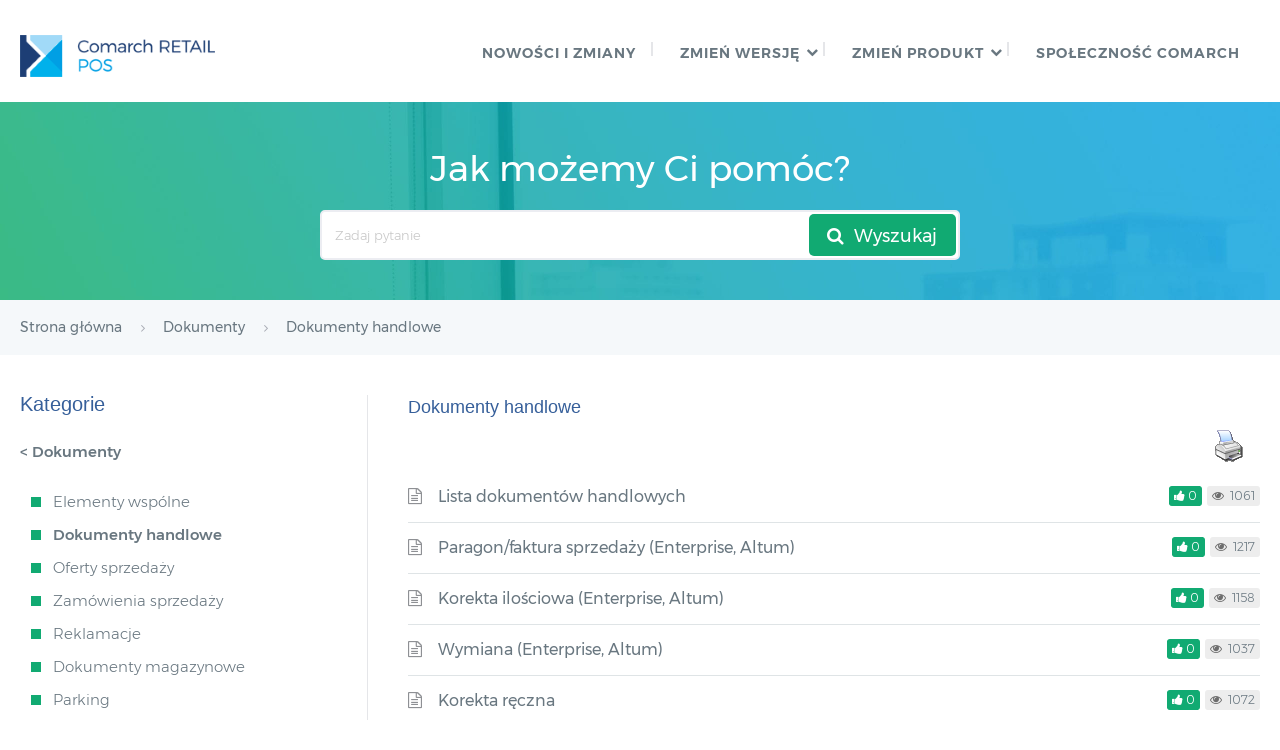

--- FILE ---
content_type: text/html; charset=UTF-8
request_url: https://pomoc.comarch.pl/retail/201954/ht_kb_category/dokumenty-handlowe/
body_size: 8937
content:

<!DOCTYPE html>
<html lang="pl-PL">
    <head>
        <meta http-equiv="X-UA-Compatible" content="IE=edge">
        <meta charset="UTF-8" />
        <meta name="viewport" content="width=device-width">
        <link rel="profile" href="http://gmpg.org/xfn/11" />
        <link rel="pingback" href="https://pomoc.comarch.pl/retail/201954/xmlrpc.php" />
        <title>Dokumenty handlowe  </title>
<meta name='robots' content='max-image-preview:large' />
<link rel="alternate" type="application/rss+xml" title="Baza Wiedzy programu Comarch Retail POS 2019.5.4 we współpracy z Comarch ERP Altum i XL &raquo; Kanał z wpisami" href="https://pomoc.comarch.pl/retail/201954/feed/" />
<link rel="alternate" type="application/rss+xml" title="Baza Wiedzy programu Comarch Retail POS 2019.5.4 we współpracy z Comarch ERP Altum i XL &raquo; Kanał z komentarzami" href="https://pomoc.comarch.pl/retail/201954/comments/feed/" />
<link rel="alternate" type="application/rss+xml" title="Kanał Baza Wiedzy programu Comarch Retail POS 2019.5.4 we współpracy z Comarch ERP Altum i XL &raquo; Dokumenty handlowe Article Category" href="https://pomoc.comarch.pl/retail/201954/ht_kb_category/dokumenty-handlowe/feed/" />
<style id='wp-img-auto-sizes-contain-inline-css' type='text/css'>
img:is([sizes=auto i],[sizes^="auto," i]){contain-intrinsic-size:3000px 1500px}
/*# sourceURL=wp-img-auto-sizes-contain-inline-css */
</style>
<link rel='stylesheet' id='hkb-style-css' href='https://pomoc.comarch.pl/retail/201954/wp-content/plugins/documentation-styles/css/styles.min.css?ver=1765629156' type='text/css' media='all' />
<link rel='stylesheet' id='montserrat-font-css' href='https://pomoc.comarch.pl/retail/201954/wp-content/plugins/documentation-styles/css/fonts.css?ver=1765629156' type='text/css' media='all' />
<link rel='stylesheet' id='shortcode-css' href='https://pomoc.comarch.pl/retail/201954/wp-content/themes/helpguru/css/shortcode.css?ver=6.9' type='text/css' media='all' />
<link rel='stylesheet' id='embed-pdf-viewer-css' href='https://pomoc.comarch.pl/retail/201954/wp-content/plugins/embed-pdf-viewer/css/embed-pdf-viewer.css?ver=2.4.6' type='text/css' media='screen' />
<style id='wp-emoji-styles-inline-css' type='text/css'>

	img.wp-smiley, img.emoji {
		display: inline !important;
		border: none !important;
		box-shadow: none !important;
		height: 1em !important;
		width: 1em !important;
		margin: 0 0.07em !important;
		vertical-align: -0.1em !important;
		background: none !important;
		padding: 0 !important;
	}
/*# sourceURL=wp-emoji-styles-inline-css */
</style>
<link rel='stylesheet' id='wp-block-library-css' href='https://pomoc.comarch.pl/retail/201954/wp-includes/css/dist/block-library/style.min.css?ver=6.9' type='text/css' media='all' />
<style id='global-styles-inline-css' type='text/css'>
:root{--wp--preset--aspect-ratio--square: 1;--wp--preset--aspect-ratio--4-3: 4/3;--wp--preset--aspect-ratio--3-4: 3/4;--wp--preset--aspect-ratio--3-2: 3/2;--wp--preset--aspect-ratio--2-3: 2/3;--wp--preset--aspect-ratio--16-9: 16/9;--wp--preset--aspect-ratio--9-16: 9/16;--wp--preset--color--black: #000000;--wp--preset--color--cyan-bluish-gray: #abb8c3;--wp--preset--color--white: #ffffff;--wp--preset--color--pale-pink: #f78da7;--wp--preset--color--vivid-red: #cf2e2e;--wp--preset--color--luminous-vivid-orange: #ff6900;--wp--preset--color--luminous-vivid-amber: #fcb900;--wp--preset--color--light-green-cyan: #7bdcb5;--wp--preset--color--vivid-green-cyan: #00d084;--wp--preset--color--pale-cyan-blue: #8ed1fc;--wp--preset--color--vivid-cyan-blue: #0693e3;--wp--preset--color--vivid-purple: #9b51e0;--wp--preset--gradient--vivid-cyan-blue-to-vivid-purple: linear-gradient(135deg,rgb(6,147,227) 0%,rgb(155,81,224) 100%);--wp--preset--gradient--light-green-cyan-to-vivid-green-cyan: linear-gradient(135deg,rgb(122,220,180) 0%,rgb(0,208,130) 100%);--wp--preset--gradient--luminous-vivid-amber-to-luminous-vivid-orange: linear-gradient(135deg,rgb(252,185,0) 0%,rgb(255,105,0) 100%);--wp--preset--gradient--luminous-vivid-orange-to-vivid-red: linear-gradient(135deg,rgb(255,105,0) 0%,rgb(207,46,46) 100%);--wp--preset--gradient--very-light-gray-to-cyan-bluish-gray: linear-gradient(135deg,rgb(238,238,238) 0%,rgb(169,184,195) 100%);--wp--preset--gradient--cool-to-warm-spectrum: linear-gradient(135deg,rgb(74,234,220) 0%,rgb(151,120,209) 20%,rgb(207,42,186) 40%,rgb(238,44,130) 60%,rgb(251,105,98) 80%,rgb(254,248,76) 100%);--wp--preset--gradient--blush-light-purple: linear-gradient(135deg,rgb(255,206,236) 0%,rgb(152,150,240) 100%);--wp--preset--gradient--blush-bordeaux: linear-gradient(135deg,rgb(254,205,165) 0%,rgb(254,45,45) 50%,rgb(107,0,62) 100%);--wp--preset--gradient--luminous-dusk: linear-gradient(135deg,rgb(255,203,112) 0%,rgb(199,81,192) 50%,rgb(65,88,208) 100%);--wp--preset--gradient--pale-ocean: linear-gradient(135deg,rgb(255,245,203) 0%,rgb(182,227,212) 50%,rgb(51,167,181) 100%);--wp--preset--gradient--electric-grass: linear-gradient(135deg,rgb(202,248,128) 0%,rgb(113,206,126) 100%);--wp--preset--gradient--midnight: linear-gradient(135deg,rgb(2,3,129) 0%,rgb(40,116,252) 100%);--wp--preset--font-size--small: 13px;--wp--preset--font-size--medium: 20px;--wp--preset--font-size--large: 36px;--wp--preset--font-size--x-large: 42px;--wp--preset--spacing--20: 0.44rem;--wp--preset--spacing--30: 0.67rem;--wp--preset--spacing--40: 1rem;--wp--preset--spacing--50: 1.5rem;--wp--preset--spacing--60: 2.25rem;--wp--preset--spacing--70: 3.38rem;--wp--preset--spacing--80: 5.06rem;--wp--preset--shadow--natural: 6px 6px 9px rgba(0, 0, 0, 0.2);--wp--preset--shadow--deep: 12px 12px 50px rgba(0, 0, 0, 0.4);--wp--preset--shadow--sharp: 6px 6px 0px rgba(0, 0, 0, 0.2);--wp--preset--shadow--outlined: 6px 6px 0px -3px rgb(255, 255, 255), 6px 6px rgb(0, 0, 0);--wp--preset--shadow--crisp: 6px 6px 0px rgb(0, 0, 0);}:where(.is-layout-flex){gap: 0.5em;}:where(.is-layout-grid){gap: 0.5em;}body .is-layout-flex{display: flex;}.is-layout-flex{flex-wrap: wrap;align-items: center;}.is-layout-flex > :is(*, div){margin: 0;}body .is-layout-grid{display: grid;}.is-layout-grid > :is(*, div){margin: 0;}:where(.wp-block-columns.is-layout-flex){gap: 2em;}:where(.wp-block-columns.is-layout-grid){gap: 2em;}:where(.wp-block-post-template.is-layout-flex){gap: 1.25em;}:where(.wp-block-post-template.is-layout-grid){gap: 1.25em;}.has-black-color{color: var(--wp--preset--color--black) !important;}.has-cyan-bluish-gray-color{color: var(--wp--preset--color--cyan-bluish-gray) !important;}.has-white-color{color: var(--wp--preset--color--white) !important;}.has-pale-pink-color{color: var(--wp--preset--color--pale-pink) !important;}.has-vivid-red-color{color: var(--wp--preset--color--vivid-red) !important;}.has-luminous-vivid-orange-color{color: var(--wp--preset--color--luminous-vivid-orange) !important;}.has-luminous-vivid-amber-color{color: var(--wp--preset--color--luminous-vivid-amber) !important;}.has-light-green-cyan-color{color: var(--wp--preset--color--light-green-cyan) !important;}.has-vivid-green-cyan-color{color: var(--wp--preset--color--vivid-green-cyan) !important;}.has-pale-cyan-blue-color{color: var(--wp--preset--color--pale-cyan-blue) !important;}.has-vivid-cyan-blue-color{color: var(--wp--preset--color--vivid-cyan-blue) !important;}.has-vivid-purple-color{color: var(--wp--preset--color--vivid-purple) !important;}.has-black-background-color{background-color: var(--wp--preset--color--black) !important;}.has-cyan-bluish-gray-background-color{background-color: var(--wp--preset--color--cyan-bluish-gray) !important;}.has-white-background-color{background-color: var(--wp--preset--color--white) !important;}.has-pale-pink-background-color{background-color: var(--wp--preset--color--pale-pink) !important;}.has-vivid-red-background-color{background-color: var(--wp--preset--color--vivid-red) !important;}.has-luminous-vivid-orange-background-color{background-color: var(--wp--preset--color--luminous-vivid-orange) !important;}.has-luminous-vivid-amber-background-color{background-color: var(--wp--preset--color--luminous-vivid-amber) !important;}.has-light-green-cyan-background-color{background-color: var(--wp--preset--color--light-green-cyan) !important;}.has-vivid-green-cyan-background-color{background-color: var(--wp--preset--color--vivid-green-cyan) !important;}.has-pale-cyan-blue-background-color{background-color: var(--wp--preset--color--pale-cyan-blue) !important;}.has-vivid-cyan-blue-background-color{background-color: var(--wp--preset--color--vivid-cyan-blue) !important;}.has-vivid-purple-background-color{background-color: var(--wp--preset--color--vivid-purple) !important;}.has-black-border-color{border-color: var(--wp--preset--color--black) !important;}.has-cyan-bluish-gray-border-color{border-color: var(--wp--preset--color--cyan-bluish-gray) !important;}.has-white-border-color{border-color: var(--wp--preset--color--white) !important;}.has-pale-pink-border-color{border-color: var(--wp--preset--color--pale-pink) !important;}.has-vivid-red-border-color{border-color: var(--wp--preset--color--vivid-red) !important;}.has-luminous-vivid-orange-border-color{border-color: var(--wp--preset--color--luminous-vivid-orange) !important;}.has-luminous-vivid-amber-border-color{border-color: var(--wp--preset--color--luminous-vivid-amber) !important;}.has-light-green-cyan-border-color{border-color: var(--wp--preset--color--light-green-cyan) !important;}.has-vivid-green-cyan-border-color{border-color: var(--wp--preset--color--vivid-green-cyan) !important;}.has-pale-cyan-blue-border-color{border-color: var(--wp--preset--color--pale-cyan-blue) !important;}.has-vivid-cyan-blue-border-color{border-color: var(--wp--preset--color--vivid-cyan-blue) !important;}.has-vivid-purple-border-color{border-color: var(--wp--preset--color--vivid-purple) !important;}.has-vivid-cyan-blue-to-vivid-purple-gradient-background{background: var(--wp--preset--gradient--vivid-cyan-blue-to-vivid-purple) !important;}.has-light-green-cyan-to-vivid-green-cyan-gradient-background{background: var(--wp--preset--gradient--light-green-cyan-to-vivid-green-cyan) !important;}.has-luminous-vivid-amber-to-luminous-vivid-orange-gradient-background{background: var(--wp--preset--gradient--luminous-vivid-amber-to-luminous-vivid-orange) !important;}.has-luminous-vivid-orange-to-vivid-red-gradient-background{background: var(--wp--preset--gradient--luminous-vivid-orange-to-vivid-red) !important;}.has-very-light-gray-to-cyan-bluish-gray-gradient-background{background: var(--wp--preset--gradient--very-light-gray-to-cyan-bluish-gray) !important;}.has-cool-to-warm-spectrum-gradient-background{background: var(--wp--preset--gradient--cool-to-warm-spectrum) !important;}.has-blush-light-purple-gradient-background{background: var(--wp--preset--gradient--blush-light-purple) !important;}.has-blush-bordeaux-gradient-background{background: var(--wp--preset--gradient--blush-bordeaux) !important;}.has-luminous-dusk-gradient-background{background: var(--wp--preset--gradient--luminous-dusk) !important;}.has-pale-ocean-gradient-background{background: var(--wp--preset--gradient--pale-ocean) !important;}.has-electric-grass-gradient-background{background: var(--wp--preset--gradient--electric-grass) !important;}.has-midnight-gradient-background{background: var(--wp--preset--gradient--midnight) !important;}.has-small-font-size{font-size: var(--wp--preset--font-size--small) !important;}.has-medium-font-size{font-size: var(--wp--preset--font-size--medium) !important;}.has-large-font-size{font-size: var(--wp--preset--font-size--large) !important;}.has-x-large-font-size{font-size: var(--wp--preset--font-size--x-large) !important;}
/*# sourceURL=global-styles-inline-css */
</style>

<style id='classic-theme-styles-inline-css' type='text/css'>
/*! This file is auto-generated */
.wp-block-button__link{color:#fff;background-color:#32373c;border-radius:9999px;box-shadow:none;text-decoration:none;padding:calc(.667em + 2px) calc(1.333em + 2px);font-size:1.125em}.wp-block-file__button{background:#32373c;color:#fff;text-decoration:none}
/*# sourceURL=/wp-includes/css/classic-themes.min.css */
</style>
<link rel='stylesheet' id='bbp-default-css' href='https://pomoc.comarch.pl/retail/201954/wp-content/plugins/bbpress/templates/default/css/bbpress.min.css?ver=2.6.14' type='text/css' media='screen' />
<link rel='stylesheet' id='crp-public-css' href='https://pomoc.comarch.pl/retail/201954/wp-content/plugins/custom-related-posts/dist/public.css?ver=1.8.0' type='text/css' media='all' />
<link rel='stylesheet' id='pdfprnt_frontend-css' href='https://pomoc.comarch.pl/retail/201954/wp-content/plugins/pdf-print/css/frontend.css?ver=2.4.5' type='text/css' media='all' />
<link rel='stylesheet' id='ht-theme-style-css' href='https://pomoc.comarch.pl/retail/201954/wp-content/themes/helpguru/css/style.css?ver=6.9' type='text/css' media='all' />
<style id='ht-theme-style-inline-css' type='text/css'>
a, a:visited, .bbp-author-name { color: #32a3cb; } a:hover { color: #32a3cb; } #site-header { background: #2e97bd; } @media screen and (max-width: 768px) { #nav-primary-menu { background: #2e97bd; } } #site-header, #site-header a, #site-header a:visited, #site-header a:hover, #nav-primary button { color:#ffffff; } #page-header { background: #32a3cb; } #page-header, #page-header a, #page-header a:visited, #page-header a:hover, #page-header #page-header-title { color:#ffffff; } #page-header #page-header-tagline { color:rgba(255,255,255,0.9); } #ht-site-container.ht-layout-boxed { max-width: 1200px; box-shadow: 0 0 55px rgba(0,0,0,0.15); } #homepage-features .hf-block i { color: #32a3cb; } .hkb_widget_exit__btn { background: #32a3cb; }
/*# sourceURL=ht-theme-style-inline-css */
</style>
<link rel='stylesheet' id='ht-kb-css' href='https://pomoc.comarch.pl/retail/201954/wp-content/themes/helpguru/css/ht-kb.css?ver=6.9' type='text/css' media='all' />
<link rel='stylesheet' id='font-awesome-css' href='https://pomoc.comarch.pl/retail/201954/wp-content/themes/helpguru/inc/ht-core/libraries/font-awesome/css/font-awesome.min.css?ver=6.9' type='text/css' media='all' />
<link rel='stylesheet' id='tablepress-default-css' href='https://pomoc.comarch.pl/retail/201954/wp-content/tablepress-combined.min.css?ver=16' type='text/css' media='all' />
<script type="text/javascript" src="https://pomoc.comarch.pl/retail/201954/wp-includes/js/jquery/jquery.min.js?ver=3.7.1" id="jquery-core-js"></script>
<script type="text/javascript" src="https://pomoc.comarch.pl/retail/201954/wp-includes/js/jquery/jquery-migrate.min.js?ver=3.4.1" id="jquery-migrate-js"></script>
<link rel="https://api.w.org/" href="https://pomoc.comarch.pl/retail/201954/wp-json/" /><link rel="EditURI" type="application/rsd+xml" title="RSD" href="https://pomoc.comarch.pl/retail/201954/xmlrpc.php?rsd" />
<meta name="generator" content="WordPress 6.9" />
<!-- Heroic Knowledge Base custom styles --><style>.comarch_product.v2017-1 {
border:none;}
.comarch_product.v2017-1 .product_title{
display:none;}
.comarch_product.v2017-1 .product_content{
color: #4b4d4d;
padding: initial;
font-style: normal}
</style><meta name="generator" content="Heroic Knowledge Base v2.7.11" />
<!-- Analytics by WP Statistics - https://wp-statistics.com -->
<!--[if lt IE 9]><script src="https://pomoc.comarch.pl/retail/201954/wp-content/themes/helpguru/inc/ht-core/js/html5.js"></script><![endif]--><!--[if (gte IE 6)&(lte IE 8)]><script src="https://pomoc.comarch.pl/retail/201954/wp-content/themes/helpguru/inc/ht-core/js/selectivizr-min.js"></script><![endif]--><link rel="icon" href="https://pomoc.comarch.pl/retail/201954/wp-content/uploads/cache/2017/06/cropped-Comarch_ERP-XT-512-favicon/991475565.jpg" sizes="32x32" />
<link rel="icon" href="https://pomoc.comarch.pl/retail/201954/wp-content/uploads/cache/2017/06/cropped-Comarch_ERP-XT-512-favicon/446978027.jpg" sizes="192x192" />
<link rel="apple-touch-icon" href="https://pomoc.comarch.pl/retail/201954/wp-content/uploads/cache/2017/06/cropped-Comarch_ERP-XT-512-favicon/4027166068.jpg" />
<meta name="msapplication-TileImage" content="https://pomoc.comarch.pl/retail/201954/wp-content/uploads/cache/2017/06/cropped-Comarch_ERP-XT-512-favicon/1612928696.jpg" />
		<style type="text/css" id="wp-custom-css">
			.hkb-article__content h1, .hkb-article__content h2, .hkb-article__content h3, .hkb-article__content h4, .hkb-article__content h5, .hkb-article__content h6 {
	margin-top: 40px !important;
	margin-bottom: 15px!important;

}

#content p,
#content ul,
#content ol,
#content dd,
#content pre,
#content hr {
	margin-bottom: 15px;
}

.entry-title {
    color: #365f9a !important
}

.entry-content h1, h2, h3, h4, h5, h6 {
color: #365f9a
}

img {
  padding-top: 20px;
	padding-bottom: 10px;
}

img.symbol {
     margin: 0px;
     padding: 0px;
}

ul {
   
    margin-left: 25px;
} 

li {
	margin-bottom: -8px;

	}

.wp-caption-text {
    font-size: 15px;
	color: #8db3e2
}

p {
	text-align: justify;
	text-justify: auto;
}

.help-erp ul li {
	    font-size: 12px;
	    padding: 4px 5px;
}

.hkb-article__content ul li {
	font-size: 16px;
}

.hkb-category__title h2 {
	    font-family: "Montserrat",sans-serif;
	    color: #1e2129;
}

.tablepress-id-250 tbody
{
	background: none !important;
}
.tablepress-id-251 tbody
{
	background: none !important;
}

.entry-content img
{
	-webkit-box-shadow: 5px 5px 30px -5px rgba(168,168,168,1);
-moz-box-shadow: 5px 5px 30px -5px rgba(168,168,168,1);
box-shadow: 5px 5px 30px -5px rgba(168,168,168,1);
	margin-bottom: 20px;
}

 .ht-container {max-width: 1366px
	 !important;}

.hkb-article__content ul li {
    list-style-image: url([data-uri])!important;
}

a.broken_link, .broken_link{
	    text-decoration: none!important;
}		</style>
		        <!-- Global site tag (gtag.js) - Google Analytics -->
        <script async src="https://www.googletagmanager.com/gtag/js?id=UA-30472426-29"></script>
        <script>
            window.dataLayer = window.dataLayer || [];
            function gtag(){dataLayer.push(arguments);}
            gtag('js', new Date());

            gtag('config', 'UA-30472426-29');
        </script>
    </head>
<body class="archive tax-ht_kb_category term-dokumenty-handlowe term-480 wp-theme-helpguru help-erp ht-kb chrome" itemtype="http://schema.org/WebPage" itemscope="itemscope">

<!-- #ht-site-container -->
<div id="ht-site-container" class="clearfix ht-layout-fullwidth">

    <!-- #header -->
    <header id="site-header" class="clearfix" role="banner" itemtype="http://schema.org/WPHeader" itemscope="itemscope">
    <div class="ht-container clearfix">

    <!-- #logo -->
    <div id="logo">
        <a title="Baza Wiedzy programu Comarch Retail POS 2019.5.4 we współpracy z Comarch ERP Altum i XL" href="https://pomoc.comarch.pl/retail/201954">
            <img alt="Baza Wiedzy programu Comarch Retail POS 2019.5.4 we współpracy z Comarch ERP Altum i XL" src="https://pomoc.comarch.pl/retail/201954/wp-content/uploads/2019/08/Comarch_RETAIL-POS_logo.png" />
                        </a>
    </div>
    <!-- /#logo -->

            <!-- #primary-nav -->
        <nav id="nav-primary" role="navigation" itemtype="http://schema.org/SiteNavigationElement" itemscope="itemscope">
            <button id="ht-nav-toggle"><span>Menu</span></button>
            <div id="nav-primary-menu" class="menu-header-menu-container"><ul id="menu-header-menu" class=""><li id="menu-item-8999" class="menu-item menu-item-type-custom menu-item-object-custom menu-item-8999"><a href="https://pomoc.comarch.pl/retail/201954/ht_kb_category/co-nowego/">Nowości i zmiany</a></li>
<li id="menu-item-14755" class="menu-item menu-item-type-custom menu-item-object-custom menu-item-has-children menu-item-14755"><a href="#">Zmień wersję</a>
<ul class="sub-menu">
	<li id="menu-item-15383" class="menu-item menu-item-type-custom menu-item-object-custom menu-item-15383"><a href="https://pomoc.comarch.pl/pos/">2024.5</a></li>
	<li id="menu-item-15380" class="menu-item menu-item-type-custom menu-item-object-custom menu-item-15380"><a href="https://pomoc.comarch.pl/pos/20240/">2024.0</a></li>
	<li id="menu-item-15376" class="menu-item menu-item-type-custom menu-item-object-custom menu-item-15376"><a href="https://pomoc.comarch.pl/pos/20235">2023.5</a></li>
	<li id="menu-item-15373" class="menu-item menu-item-type-custom menu-item-object-custom menu-item-15373"><a href="https://pomoc.comarch.pl/pos/20232/">2023.2</a></li>
	<li id="menu-item-15368" class="menu-item menu-item-type-custom menu-item-object-custom menu-item-15368"><a href="https://pomoc.comarch.pl/pos/20231/">2023.1</a></li>
	<li id="menu-item-15365" class="menu-item menu-item-type-custom menu-item-object-custom menu-item-15365"><a href="https://pomoc.comarch.pl/pos/20230/">2023.0</a></li>
	<li id="menu-item-15359" class="menu-item menu-item-type-custom menu-item-object-custom menu-item-15359"><a href="https://pomoc.comarch.pl/pos/20225/">2022.5</a></li>
	<li id="menu-item-15356" class="menu-item menu-item-type-custom menu-item-object-custom menu-item-15356"><a href="https://pomoc.comarch.pl/pos/20221/">2022.1</a></li>
	<li id="menu-item-15353" class="menu-item menu-item-type-custom menu-item-object-custom menu-item-15353"><a href="https://pomoc.comarch.pl/pos/20220/">2022.0</a></li>
	<li id="menu-item-15350" class="menu-item menu-item-type-custom menu-item-object-custom menu-item-15350"><a href="https://pomoc.comarch.pl/pos/20216/">2021.6</a></li>
	<li id="menu-item-15347" class="menu-item menu-item-type-custom menu-item-object-custom menu-item-15347"><a href="https://pomoc.comarch.pl/pos/20215/">2021.5</a></li>
	<li id="menu-item-15341" class="menu-item menu-item-type-custom menu-item-object-custom menu-item-15341"><a href="https://pomoc.comarch.pl/pos/20212/">2021.2</a></li>
	<li id="menu-item-15338" class="menu-item menu-item-type-custom menu-item-object-custom menu-item-15338"><a href="https://pomoc.comarch.pl/retail/20211/">2021.1</a></li>
	<li id="menu-item-15328" class="menu-item menu-item-type-custom menu-item-object-custom menu-item-15328"><a href="https://pomoc.comarch.pl/retail/20210/">2021.0</a></li>
	<li id="menu-item-15327" class="menu-item menu-item-type-custom menu-item-object-custom menu-item-15327"><a href="https://pomoc.comarch.pl/retail/201953/">2019.5.3</a></li>
	<li id="menu-item-14756" class="menu-item menu-item-type-custom menu-item-object-custom menu-item-14756"><a href="https://pomoc.comarch.pl/retail/20190/">2019.0</a></li>
</ul>
</li>
<li id="menu-item-8678" class="menu-item menu-item-type-custom menu-item-object-custom menu-item-has-children menu-item-8678"><a href="#">ZMIEŃ PRODUKT</a>
<ul class="sub-menu">
	<li id="menu-item-14476" class="menu-item menu-item-type-custom menu-item-object-custom menu-item-14476"><a href="https://pomoc.comarch.pl/altum/">Comarch ERP Altum</a></li>
	<li id="menu-item-15330" class="menu-item menu-item-type-custom menu-item-object-custom menu-item-15330"><a href="https://pomoc.comarch.pl/cee/">Comarch ERP Enterprise</a></li>
	<li id="menu-item-15334" class="menu-item menu-item-type-custom menu-item-object-custom menu-item-15334"><a href="https://pomoc.comarch.pl/xl/pl/">Comarch ERP XL</a></li>
	<li id="menu-item-15342" class="menu-item menu-item-type-custom menu-item-object-custom menu-item-15342"><a href="https://pomoc.comarch.pl/mpos/">Comarch mPOS</a></li>
</ul>
</li>
<li id="menu-item-158" class="menu-item menu-item-type-custom menu-item-object-custom menu-item-158"><a href="https://spolecznosc.comarch.pl/">Społeczność Comarch</a></li>
</ul></div>        </nav>
        <!-- /#primary-nav -->
    
    </div>
    </header>
    <!-- /#header -->

<!-- #page-header -->
<section id="page-header" class="clearfix">
<div class="ht-container">
	<h1 id="page-header-title">Jak możemy Ci pomóc?</h1>
		
        <form class="hkb-site-search" method="get" action="https://pomoc.comarch.pl/retail/201954/">
        <label class="hkb-screen-reader-text" for="s">Search For</label>
        <input class="hkb-site-search__field" type="text" value="" placeholder="Zadaj pytanie" name="s" autocomplete="off">
        <input type="hidden" name="ht-kb-search" value="1" />
        <input type="hidden" name="lang" value=""/>
        <button class="hkb-site-search__button" type="submit"><span>Wyszukaj</span></button>
    </form>
</div>
</section>
<!-- /#page-header -->

<!-- #page-header-breadcrumbs -->
<section id="page-header-breadcrumbs" class="clearfix">
<div class="ht-container">
		

<!-- .hkb-breadcrumbs -->
                        <ol class="hkb-breadcrumbs" itemscope itemtype="http://schema.org/BreadcrumbList">
                                                    <li itemprop="itemListElement" itemscope itemtype="http://schema.org/ListItem">
                    <a itemprop="item" href="https://pomoc.comarch.pl/retail/201954" title="Strona główna">
                        <span itemprop="name">Strona główna</span>
                    </a>
                    <meta itemprop="position" content="1" />
                </li>               
                            <li itemprop="itemListElement" itemscope itemtype="http://schema.org/ListItem">
                    <a itemprop="item" href="https://pomoc.comarch.pl/retail/201954/ht_kb_category/dokumenty/" title="View all posts in Dokumenty">
                        <span itemprop="name">Dokumenty</span>
                    </a>
                    <meta itemprop="position" content="2" />
                </li>               
                            <li itemprop="itemListElement" itemscope itemtype="http://schema.org/ListItem">
                    <a itemprop="item" href="https://pomoc.comarch.pl/retail/201954/ht_kb_category/dokumenty-handlowe/" title="View all posts in Dokumenty handlowe">
                        <span itemprop="name">Dokumenty handlowe</span>
                    </a>
                    <meta itemprop="position" content="3" />
                </li>               
                    </ol>
            <!-- /.hkb-breadcrumbs -->
</div>
</section>
<!-- /#page-header -->

<!-- #primary -->
<div id="primary" class="sidebar-left clearfix">
    <div class="ht-container">

        <!-- #content -->
        <main id="content" role="main" itemscope="itemscope" itemprop="mainContentOfPage">

            <!-- #ht-kb -->
            <div id="hkb" class="hkb-template-category">

                <!-- .ht-category -->
                <div class="hkb-category" data-hkb-cat-icon="">

                    
                    <!-- .ht-category__header -->
                    <div class="hkb-category__header">
                        <h2 class="hkb-category__title">
                            Dokumenty handlowe
                        </h2>

                        
                        
                        
                    </div>
                    <!-- /.ht-category__header -->
                    
                        <div class="pdfprnt-buttons pdfprnt-buttons-archive pdfprnt-top-right"><a href="https://pomoc.comarch.pl/retail/201954/ht_kb_category/dokumenty-handlowe/?print=print-search" class="pdfprnt-button pdfprnt-button-print" target="_blank"><img src="https://pomoc.comarch.pl/retail/201954/wp-content/plugins/pdf-print/images/print.png" alt="image_print" title="Print Content" /></a></div>
                            <article id="post-13824" class="hkb-article hkb-article__format-standard" >

    <h3 class="hkb-article__title" itemprop="headline">
        <a href="https://pomoc.comarch.pl/retail/201954/documentation/lista-dokumentow-handlowych/" rel="bookmark">Lista dokumentów handlowych</a>
    </h3>

         <!-- .hkb-meta -->
    <ul class="hkb-meta">

                            <li class="hkb-meta__usefulness hkb-meta__usefulness--good">0</li>
                            <li class="hkb-meta__views">
    1061</li>                                            
    </ul>
    <!-- /.hkb-meta -->

</article>
                        
                            <article id="post-13832" class="hkb-article hkb-article__format-standard" >

    <h3 class="hkb-article__title" itemprop="headline">
        <a href="https://pomoc.comarch.pl/retail/201954/documentation/paragon-faktura-sprzedazy/" rel="bookmark">Paragon/faktura sprzedaży (Enterprise, Altum)</a>
    </h3>

         <!-- .hkb-meta -->
    <ul class="hkb-meta">

                            <li class="hkb-meta__usefulness hkb-meta__usefulness--good">0</li>
                            <li class="hkb-meta__views">
    1217</li>                                            
    </ul>
    <!-- /.hkb-meta -->

</article>
                        
                            <article id="post-13837" class="hkb-article hkb-article__format-standard" >

    <h3 class="hkb-article__title" itemprop="headline">
        <a href="https://pomoc.comarch.pl/retail/201954/documentation/korekta-ilosciowa-enterprise-altum/" rel="bookmark">Korekta ilościowa (Enterprise, Altum)</a>
    </h3>

         <!-- .hkb-meta -->
    <ul class="hkb-meta">

                            <li class="hkb-meta__usefulness hkb-meta__usefulness--good">0</li>
                            <li class="hkb-meta__views">
    1158</li>                                            
    </ul>
    <!-- /.hkb-meta -->

</article>
                        
                            <article id="post-13848" class="hkb-article hkb-article__format-standard" >

    <h3 class="hkb-article__title" itemprop="headline">
        <a href="https://pomoc.comarch.pl/retail/201954/documentation/wymiana-enterprise-altum/" rel="bookmark">Wymiana (Enterprise, Altum)</a>
    </h3>

         <!-- .hkb-meta -->
    <ul class="hkb-meta">

                            <li class="hkb-meta__usefulness hkb-meta__usefulness--good">0</li>
                            <li class="hkb-meta__views">
    1037</li>                                            
    </ul>
    <!-- /.hkb-meta -->

</article>
                        
                            <article id="post-14163" class="hkb-article hkb-article__format-standard" >

    <h3 class="hkb-article__title" itemprop="headline">
        <a href="https://pomoc.comarch.pl/retail/201954/documentation/korekta-reczna/" rel="bookmark">Korekta ręczna</a>
    </h3>

         <!-- .hkb-meta -->
    <ul class="hkb-meta">

                            <li class="hkb-meta__usefulness hkb-meta__usefulness--good">0</li>
                            <li class="hkb-meta__views">
    1072</li>                                            
    </ul>
    <!-- /.hkb-meta -->

</article>
                        
                            <article id="post-13855" class="hkb-article hkb-article__format-standard" >

    <h3 class="hkb-article__title" itemprop="headline">
        <a href="https://pomoc.comarch.pl/retail/201954/documentation/tax-free/" rel="bookmark">TAX FREE(Enterprise, Altum)</a>
    </h3>

         <!-- .hkb-meta -->
    <ul class="hkb-meta">

                            <li class="hkb-meta__usefulness hkb-meta__usefulness--good">0</li>
                            <li class="hkb-meta__views">
    1084</li>                                            
    </ul>
    <!-- /.hkb-meta -->

</article>
                        
                            <article id="post-13861" class="hkb-article hkb-article__format-standard" >

    <h3 class="hkb-article__title" itemprop="headline">
        <a href="https://pomoc.comarch.pl/retail/201954/documentation/podpis-cyfrowy/" rel="bookmark">Podpis cyfrowy</a>
    </h3>

         <!-- .hkb-meta -->
    <ul class="hkb-meta">

                            <li class="hkb-meta__usefulness hkb-meta__usefulness--good">1</li>
                            <li class="hkb-meta__views">
    1042</li>                                            
    </ul>
    <!-- /.hkb-meta -->

</article>
                        
                        <nav class="hkb-pagination">
                                                    </nav>

                                    	




                </div>
                <!-- /.ht-category -->

            </div>
            <!-- /#ht-kb -->

        </main>
        <!-- /#content -->

        
                <aside id="sidebar" role="complementary" itemtype="http://schema.org/WPSideBar" itemscope="itemscope">
            <h2 class="hkb-category__title">Kategorie</h2>
            <ul class="hkb-category-list"></ul><h3><a style="font-size: 15px; text-decoration:none; font-family:Montserrat,sans-serif; font-weight: 450; color: #697780;" href="https://pomoc.comarch.pl/retail/201954/ht_kb_category/dokumenty/">< Dokumenty</a></h3><ul class="hkb-category-list"><li ><a href="https://pomoc.comarch.pl/retail/201954/ht_kb_category/elementy-wspolne/" style=" font-weight: 300;">Elementy wspólne</a></li><li><a href="https://pomoc.comarch.pl/retail/201954/ht_kb_category/dokumenty-handlowe/" style="font-weight: 500;">Dokumenty handlowe</a></li><li ><a href="https://pomoc.comarch.pl/retail/201954/ht_kb_category/oferty-sprzedazy/" style=" font-weight: 300;">Oferty sprzedaży</a></li><li ><a href="https://pomoc.comarch.pl/retail/201954/ht_kb_category/zamowienia-sprzedazy/" style=" font-weight: 300;">Zamówienia sprzedaży</a></li><li ><a href="https://pomoc.comarch.pl/retail/201954/ht_kb_category/reklamacje/" style=" font-weight: 300;">Reklamacje</a></li><li ><a href="https://pomoc.comarch.pl/retail/201954/ht_kb_category/dokumenty-magazynowe/" style=" font-weight: 300;">Dokumenty magazynowe</a></li><li ><a href="https://pomoc.comarch.pl/retail/201954/ht_kb_category/parking/" style=" font-weight: 300;">Parking</a></li></ul></ul><br><br>        </aside>
            </div>
    <!-- /.ht-container -->
</div>
<!-- /#primary -->

<!-- #site-footer-widgets -->
<section id="site-footer-widgets">
<div class="ht-container">

<div class="ht-grid ht-grid-gutter-20">
	<section id="text-2" class="widget widget_text ht-grid-col ht-grid-6"><h4 class="widget-title">Społeczność Comarch ERP</h4>			<div class="textwidget"><p>Dzięki społeczności Comarch ERP rozwiązujemy problemy, dzielimy się pomysłami oraz informujemy o nowościach.</p>
<p><a href="https://spolecznosc.comarch.pl/">Dołącz do Społeczności Comarch </a></p>
</div>
		</section><section id="text-3" class="widget widget_text ht-grid-col ht-grid-6">			<div class="textwidget"><div class="ht-grid-col ht-grid-6 no-padding-left">
<h4 class="widget-title">Przydatne linki</h4>
<p><a href="/retail/spis-tresci/">Spis treści</a><br />
<a href="http://www.comarch.pl/erp/dla-klientow/">Strony dla Klientów </a><br />
<a href="http://www.comarch.pl/erp/dla-partnerow/">Strony dla Partnerów</a></p>
</div>
<div class="ht-grid-col ht-grid-6 no-padding-left">
<h4 class="widget-title">Kontakt</h4>
<p><a href="https://www.comarch.pl/erp/kontakt/">Numery telefonów</a><br />
<a href="http://www.erp.comarch.pl/mapasprzedazy/">Znajdź Partnera Comarch</a></p>
</div>
</div>
		</section></div>	

</div>
</section>
<!-- /#site-footer-widgets -->

<!-- #site-footer -->
<footer id="site-footer" class="clearfix" itemtype="http://schema.org/WPFooter" itemscope="itemscope">
<div class="ht-container">

  
  
</div>
</footer> 
<!-- /#site-footer -->

<script type="speculationrules">
{"prefetch":[{"source":"document","where":{"and":[{"href_matches":"/retail/201954/*"},{"not":{"href_matches":["/retail/201954/wp-*.php","/retail/201954/wp-admin/*","/retail/201954/wp-content/uploads/*","/retail/201954/wp-content/*","/retail/201954/wp-content/plugins/*","/retail/201954/wp-content/themes/helpguru/*","/retail/201954/*\\?(.+)"]}},{"not":{"selector_matches":"a[rel~=\"nofollow\"]"}},{"not":{"selector_matches":".no-prefetch, .no-prefetch a"}}]},"eagerness":"conservative"}]}
</script>

<script type="text/javascript" id="bbp-swap-no-js-body-class">
	document.body.className = document.body.className.replace( 'bbp-no-js', 'bbp-js' );
</script>

<script type="text/javascript" src="https://pomoc.comarch.pl/retail/201954/wp-content/plugins/ht-knowledge-base/js/jquery.livesearch.js?ver=6.9" id="ht-kb-live-search-plugin-js"></script>
<script type="text/javascript" id="ht-kb-live-search-js-extra">
/* <![CDATA[ */
var hkbJSSettings = {"liveSearchUrl":"https://pomoc.comarch.pl/retail/201954/?ajax=1&ht-kb-search=1&s=","focusSearchBox":"1"};
//# sourceURL=ht-kb-live-search-js-extra
/* ]]> */
</script>
<script type="text/javascript" src="https://pomoc.comarch.pl/retail/201954/wp-content/plugins/ht-knowledge-base/js/hkb-livesearch-js.js?ver=6.9" id="ht-kb-live-search-js"></script>
<script type="text/javascript" src="https://pomoc.comarch.pl/retail/201954/wp-content/plugins/bbpress/templates/default/js/editor.min.js?ver=2.6.14" id="bbpress-editor-js"></script>
<script type="text/javascript" src="https://pomoc.comarch.pl/retail/201954/wp-content/themes/helpguru/js/functions.js?ver=6.9" id="ht_theme_custom-js"></script>
<script type="text/javascript" src="https://pomoc.comarch.pl/retail/201954/wp-content/themes/helpguru/inc/ht-core/js/jquery-picture-min.js?ver=6.9" id="jquery-picture-js"></script>
<script id="wp-emoji-settings" type="application/json">
{"baseUrl":"https://s.w.org/images/core/emoji/17.0.2/72x72/","ext":".png","svgUrl":"https://s.w.org/images/core/emoji/17.0.2/svg/","svgExt":".svg","source":{"concatemoji":"https://pomoc.comarch.pl/retail/201954/wp-includes/js/wp-emoji-release.min.js?ver=6.9"}}
</script>
<script type="module">
/* <![CDATA[ */
/*! This file is auto-generated */
const a=JSON.parse(document.getElementById("wp-emoji-settings").textContent),o=(window._wpemojiSettings=a,"wpEmojiSettingsSupports"),s=["flag","emoji"];function i(e){try{var t={supportTests:e,timestamp:(new Date).valueOf()};sessionStorage.setItem(o,JSON.stringify(t))}catch(e){}}function c(e,t,n){e.clearRect(0,0,e.canvas.width,e.canvas.height),e.fillText(t,0,0);t=new Uint32Array(e.getImageData(0,0,e.canvas.width,e.canvas.height).data);e.clearRect(0,0,e.canvas.width,e.canvas.height),e.fillText(n,0,0);const a=new Uint32Array(e.getImageData(0,0,e.canvas.width,e.canvas.height).data);return t.every((e,t)=>e===a[t])}function p(e,t){e.clearRect(0,0,e.canvas.width,e.canvas.height),e.fillText(t,0,0);var n=e.getImageData(16,16,1,1);for(let e=0;e<n.data.length;e++)if(0!==n.data[e])return!1;return!0}function u(e,t,n,a){switch(t){case"flag":return n(e,"\ud83c\udff3\ufe0f\u200d\u26a7\ufe0f","\ud83c\udff3\ufe0f\u200b\u26a7\ufe0f")?!1:!n(e,"\ud83c\udde8\ud83c\uddf6","\ud83c\udde8\u200b\ud83c\uddf6")&&!n(e,"\ud83c\udff4\udb40\udc67\udb40\udc62\udb40\udc65\udb40\udc6e\udb40\udc67\udb40\udc7f","\ud83c\udff4\u200b\udb40\udc67\u200b\udb40\udc62\u200b\udb40\udc65\u200b\udb40\udc6e\u200b\udb40\udc67\u200b\udb40\udc7f");case"emoji":return!a(e,"\ud83e\u1fac8")}return!1}function f(e,t,n,a){let r;const o=(r="undefined"!=typeof WorkerGlobalScope&&self instanceof WorkerGlobalScope?new OffscreenCanvas(300,150):document.createElement("canvas")).getContext("2d",{willReadFrequently:!0}),s=(o.textBaseline="top",o.font="600 32px Arial",{});return e.forEach(e=>{s[e]=t(o,e,n,a)}),s}function r(e){var t=document.createElement("script");t.src=e,t.defer=!0,document.head.appendChild(t)}a.supports={everything:!0,everythingExceptFlag:!0},new Promise(t=>{let n=function(){try{var e=JSON.parse(sessionStorage.getItem(o));if("object"==typeof e&&"number"==typeof e.timestamp&&(new Date).valueOf()<e.timestamp+604800&&"object"==typeof e.supportTests)return e.supportTests}catch(e){}return null}();if(!n){if("undefined"!=typeof Worker&&"undefined"!=typeof OffscreenCanvas&&"undefined"!=typeof URL&&URL.createObjectURL&&"undefined"!=typeof Blob)try{var e="postMessage("+f.toString()+"("+[JSON.stringify(s),u.toString(),c.toString(),p.toString()].join(",")+"));",a=new Blob([e],{type:"text/javascript"});const r=new Worker(URL.createObjectURL(a),{name:"wpTestEmojiSupports"});return void(r.onmessage=e=>{i(n=e.data),r.terminate(),t(n)})}catch(e){}i(n=f(s,u,c,p))}t(n)}).then(e=>{for(const n in e)a.supports[n]=e[n],a.supports.everything=a.supports.everything&&a.supports[n],"flag"!==n&&(a.supports.everythingExceptFlag=a.supports.everythingExceptFlag&&a.supports[n]);var t;a.supports.everythingExceptFlag=a.supports.everythingExceptFlag&&!a.supports.flag,a.supports.everything||((t=a.source||{}).concatemoji?r(t.concatemoji):t.wpemoji&&t.twemoji&&(r(t.twemoji),r(t.wpemoji)))});
//# sourceURL=https://pomoc.comarch.pl/retail/201954/wp-includes/js/wp-emoji-loader.min.js
/* ]]> */
</script>

</div>
<!-- /#site-container -->
</body>
</html>